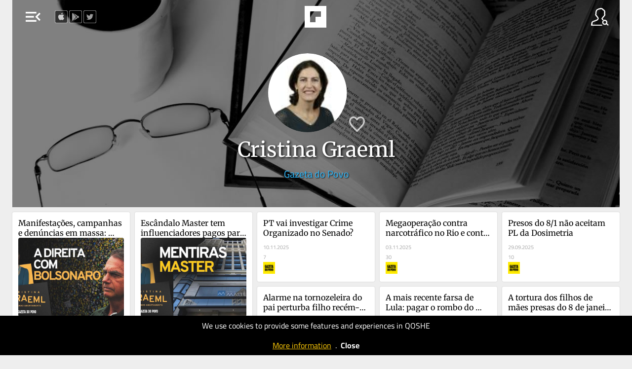

--- FILE ---
content_type: text/html; charset=UTF-8
request_url: https://qoshe.com/yazar/cristina-graeml/2658525
body_size: 7071
content:
<!DOCTYPE HTML PUBLIC "-//W3C//DTD HTML 4.01//EN" "http://www.w3.org/TR/html4/strict.dtd">
<html xmlns="http://www.w3.org/1999/xhtml" xmlns:fb="http://ogp.me/ns/fb#" lang="en"  xml:lang="en">
<head>
    <title>QOSHE - Cristina Graeml articles</title>
<meta http-equiv="Content-Language" content="en">
<meta http-equiv="Content-Type" content="text/html; charset=utf-8" />
<meta name="title" content="Cristina Graeml articles" />
<meta name="description" content="In this website, you can read the posts of the columnists from English Newspapers and Blogs around the world by their social media popularity" />
<meta property="og:site_name" content="QOSHE">
<meta property="og:type" content="article" />
<meta property="og:title" content="Cristina Graeml articles" />
<meta property="og:url" content="https://qoshe.com/yazar/cristina-graeml/2658525" />
<meta property="og:description" content="In this website, you can read the posts of the columnists from English Newspapers and Blogs around the world by their social media popularity" />
<meta property="og:image" content="https://qoshe.com/img/yz/ogm/MjY1ODUyNXx8Q3Jpc3RpbmEgR3JhZW1s" />
<meta property="og:image:width" content="1200" />
<meta property="og:image:height" content="630" />
<meta name="twitter:image" content="https://qoshe.com/img/yz/ogm/MjY1ODUyNXx8Q3Jpc3RpbmEgR3JhZW1s" />
<meta name="twitter:card" content="summary_large_image" />
<meta name="twitter:site" content="@qosheapp" />
<meta name="twitter:creator" content="@qosheapp" />
<meta name="twitter:url" content="https://qoshe.com/yazar/cristina-graeml/2658525" />
<meta name="twitter:title" content="Cristina Graeml articles" />
<meta name="twitter:description" content="In this website, you can read the posts of the columnists from English Newspapers and Blogs around the world by their social media popularity" />
<meta name=viewport content="width=device-width, initial-scale=1.0, maximum-scale=3.0">
<link rel="shortcut icon" href="/favicon.ico?202502141527"/>
<link rel="canonical" href="https://qoshe.com/yazar/cristina-graeml/2658525"/>
<link href="/_css/main.min.css?202502141527" rel="stylesheet" nonce="o87BUbkLAwdM75rwwMblNw=="/>
    <link rel="preload" fetchpriority="high" as="image" href="/img/header.jpg" type="image/jpeg">
    <script nonce="o87BUbkLAwdM75rwwMblNw==" async src="https://www.googletagmanager.com/gtag/js?id=G-CDRZZ38EMX"></script><script nonce="o87BUbkLAwdM75rwwMblNw==">window.dataLayer=window.dataLayer || [];function gtag(){dataLayer.push(arguments);}gtag("js",new Date());gtag("config","G-CDRZZ38EMX");</script><script nonce="o87BUbkLAwdM75rwwMblNw==" src="https://code.jquery.com/jquery-3.7.1.min.js" integrity="sha256-/JqT3SQfawRcv/BIHPThkBvs0OEvtFFmqPF/lYI/Cxo=" crossorigin="anonymous"></script><script nonce="o87BUbkLAwdM75rwwMblNw==" src="/_js/main.min.js??202502141613"></script><script nonce="o87BUbkLAwdM75rwwMblNw==" async src="/_js/searchYazar.php?lng=en&20250207134511"></script><script nonce="o87BUbkLAwdM75rwwMblNw==">let lng_gui='en';let lng='en';let cdn_img_yz='https://img.qoshe.com';let cdn_img_icon='https://img.qoshe.com';let mobile=false;let is_ios=false;let favorilerim=false;$(function(){$('#langActive').trigger('click');})</script></head><body class="yazar authors is_desktop is_mac">
  <section id=menuLeft>
    <a href="/login"><span id="user" class="info micon">account_circle</span>
    <a href="/info"><span id="info" class="info micon">info</span></a>
    <span id="mode" class="info micon" onclick="toggleDarkMode(this)">brightness_medium</span>
    <span id=close class="micon">left_panel_close</span>
    <menu id=views>
        <span id=list class="info micon ">view_agenda</span>
        <span id=masonry class="info micon ">grid_view</span>
    </menu>
    <div id=langActive><img src="https://img.qoshe.com/img/flag/201704/en.png"><span id="more" class="micon">expand_more</span><span id="less" class="micon">expand_less</span></div>
        <menu id=lang><a href="/au"><img src="https://flagcdn.com/w40/au.webp">Australia</a><a href="/az"><img src="https://flagcdn.com/w40/az.webp">Azərbaycan</a><a href="/bg"><img src="https://flagcdn.com/w40/bg.webp">Bǎlgariya</a><a href="/bo"><img src="https://flagcdn.com/w40/bo.webp">Bolivia</a><a href="/ba"><img src="https://flagcdn.com/w40/ba.webp">Bosnia & Herzegovina</a><a href="/br"><img src="https://flagcdn.com/w40/br.webp">Brasil</a><a href="/ca"><img src="https://flagcdn.com/w40/ca.webp">Canada</a><a href="/cl"><img src="https://flagcdn.com/w40/cl.webp">Chile</a><a href="/co"><img src="https://flagcdn.com/w40/co.webp">Colombia</a><a href="/cu"><img src="https://flagcdn.com/w40/cu.webp">Cuba</a><a href="/de"><img src="https://flagcdn.com/w40/de.webp">Deutschland</a><a href="/dk"><img src="https://flagcdn.com/w40/dk.webp">Danmark</a><a href="/es"><img src="https://flagcdn.com/w40/es.webp">España</a><a href="/gr"><img src="https://flagcdn.com/w40/gr.webp">Ελλάδα</a><a href="/fr"><img src="https://flagcdn.com/w40/fr.webp">France</a><a href="/hr"><img src="https://flagcdn.com/w40/hr.webp">Hrvatska</a><a href="/in/en"><img src="https://flagcdn.com/w40/in.webp">India</a><a href="/ie"><img src="https://flagcdn.com/w40/ie.webp">Ireland</a><a href="/it"><img src="https://flagcdn.com/w40/it.webp">Italia</a><a href="/lb"><img src="https://flagcdn.com/w40/lb.webp">Lebanon</a><a href="/mx"><img src="https://flagcdn.com/w40/mx.webp">México</a><a href="/nl"><img src="https://flagcdn.com/w40/nl.webp">Nederland</a><a href="/no"><img src="https://flagcdn.com/w40/no.webp">Norge</a><a href="/at"><img src="https://flagcdn.com/w40/at.webp">Österreich</a><a href="/pk/en"><img src="https://img.qoshe.com/img/flag/201704/pk_en.png">Pakistan</a><a href="/pk/ur"><img src="https://flagcdn.com/w40/pk.webp">Pakistan</a><a href="/pe"><img src="https://flagcdn.com/w40/pe.webp">Perú</a><a href="/ru"><img src="https://flagcdn.com/w40/ru.webp">Россия</a><a href="/pt"><img src="https://flagcdn.com/w40/pt.webp">Portugal</a><a href="/rs"><img src="https://flagcdn.com/w40/rs.webp">Srbija</a><a href="/fi"><img src="https://flagcdn.com/w40/fi.webp">Suomi</a><a href="/se"><img src="https://flagcdn.com/w40/se.webp">Sverige</a><a href="/ch"><img src="https://flagcdn.com/w40/ch.webp">Swiss</a><a href="/tr"><img src="https://flagcdn.com/w40/tr.webp">Türkiye</a><a href="/gb"><img src="https://flagcdn.com/w40/gb.webp">United Kingdom</a><a href="/us"><img src="https://flagcdn.com/w40/us.webp">U.S.A</a><a href="/ve"><img src="https://flagcdn.com/w40/ve.webp">Venezuela</a><a href="/en" class=on><img src="https://img.qoshe.com/img/flag/201704/en.png">World</a></menu>
    <div id=hGazete>
        <div id=gazete>
            <div id=list>
                <h1 class=t2 onclick="$('a.gz.cat').toggle()">Categories</h1><h1 class=t2 onclick="$('a.gz.src').toggle()">Sources</h1><div id=pinned></div><a href="/gazete/aeon-en" class="src gz none" hreflang="en"><img src="https://qbe-img.qoshe.com/gz/country_au"><span class=name>Aeon</span></a><a href="/gazete/al-jazeera" class="src gz none" hreflang="en"><img src="https://qbe-img.qoshe.com/gz/country_qa"><span class=name>Al Jazeera</span></a><a href="/gazete/blitz-en" class="src gz none" hreflang="en"><img src="https://qbe-img.qoshe.com/gz/country_bd"><span class=name>Blitz</span></a><a href="/gazete/buenos-aires-herald" class="src gz" hreflang="en"><img src="https://qbe-img.qoshe.com/gz/country_ar"><span class=name>Buenos Aires Herald</span></a><a href="/gazete/deutsche-welle" class="src gz none" hreflang="en"><img src="https://qbe-img.qoshe.com/gz/country_de"><span class=name>Deutsche Welle</span></a><a href="/gazete/dnevnik" class="src gz" hreflang="en"><img src="https://qbe-img.qoshe.com/gz/country_si"><span class=name>Dnevnik</span></a><a href="/gazete/e-international" class="src gz none" hreflang="en"><img src="https://qbe-img.qoshe.com/gz/country_gb"><span class=name>E-International</span></a><a href="/gazete/haaretz" class="src gz" hreflang="en"><img src="https://qbe-img.qoshe.com/gz/country_il"><span class=name>Haaretz</span></a><a href="/gazete/il-manifesto-global-en" class="src gz none" hreflang="en"><img src="https://qbe-img.qoshe.com/gz/country_it"><span class=name>Il Manifesto Global</span></a><a href="/gazete/japan-today" class="src gz none" hreflang="en"><img src="https://qbe-img.qoshe.com/gz/country_jp"><span class=name>Japan Today</span></a><a href="/gazete/khaama-press-en" class="src gz none" hreflang="en"><img src="https://qbe-img.qoshe.com/gz/country_af"><span class=name>Khaama Press</span></a><a href="/gazete/middle-east-monitor-en" class="src gz" hreflang="en"><img src="https://qbe-img.qoshe.com/gz/country_gb"><span class=name>Middle East Monitor</span></a><a href="/gazete/new-eastern-outlook-en" class="src gz none" hreflang="en"><img src="https://qbe-img.qoshe.com/gz/country_ru"><span class=name>New Eastern Outlook</span></a><a href="/gazete/nikkei-asian-review" class="src gz" hreflang="en"><img src="https://qbe-img.qoshe.com/gz/country_jp"><span class=name>Nikkei Asian Review</span></a><a href="/gazete/oped-column-en" class="src gz none" hreflang="en"><img src="https://qbe-img.qoshe.com/gz/country_bd"><span class=name>Oped Column</span></a><a href="/gazete/pravdask" class="src gz" hreflang="en"><img src="https://qbe-img.qoshe.com/gz/country_sk"><span class=name>Pravda.sk</span></a><a href="/gazete/project-syndicate" class="src gz" hreflang="en"><img src="https://qbe-img.qoshe.com/gz/country_cz"><span class=name>Project Syndicate</span></a><a href="/gazete/psychology-today-en" class="src gz" hreflang="en"><img src="https://qbe-img.qoshe.com/gz/country_us"><span class=name>Psychology Today</span></a><a href="/gazete/qolumnist-en" class="src gz none" hreflang="en"><img src="https://qbe-img.qoshe.com/gz/country_tr"><span class=name>qolumnist</span></a><a href="/gazete/rt-com-world" class="src gz" hreflang="en"><img src="https://qbe-img.qoshe.com/gz/country_ru"><span class=name>RT.com</span></a><a href="/gazete/smesk" class="src gz none" hreflang="en"><img src="https://qbe-img.qoshe.com/gz/country_sk"><span class=name>SME.sk</span></a><a href="/gazete/south-china-morning-post-en" class="src gz none" hreflang="en"><img src="https://qbe-img.qoshe.com/gz/country_hk"><span class=name>South China Morning Post</span></a><a href="/gazete/the-asahi-shimbun" class="src gz none" hreflang="en"><img src="https://qbe-img.qoshe.com/gz/country_jp"><span class=name>The Asahi Shimbun</span></a><a href="/gazete/the-japan-news" class="src gz" hreflang="en"><img src="https://qbe-img.qoshe.com/gz/country_jp"><span class=name>The Japan News</span></a><a href="/gazete/the-japan-times" class="src gz none" hreflang="en"><img src="https://qbe-img.qoshe.com/gz/country_jp"><span class=name>The Japan Times</span></a><a href="/gazete/the-korea-times" class="src gz none" hreflang="en"><img src="https://qbe-img.qoshe.com/gz/country_kr"><span class=name>The Korea Times</span></a><a href="/gazete/the-times-of-israel-en" class="src gz" hreflang="en"><img src="https://qbe-img.qoshe.com/gz/country_il"><span class=name>The Times of Israel</span></a><a href="/gazete/the-times-of-israel-blogs-en" class="src gz" hreflang="en"><img src="https://qbe-img.qoshe.com/gz/country_il"><span class=name>The Times of Israel (Blogs)</span></a><a href="/gazete/trt-world-en" class="src gz none" hreflang="en"><img src="https://qbe-img.qoshe.com/gz/country_tr"><span class=name>TRT World</span></a><a href="/gazete/vecer" class="src gz" hreflang="en"><img src="https://qbe-img.qoshe.com/gz/country_si"><span class=name>Večer</span></a><a href="/gazete/alaincomarabic" class="src gz" hreflang="en"><img src="https://qbe-img.qoshe.com/gz/country_ae"><span class=name>العين الإخبارية</span></a>            </div>
            <div id=info>
        <a href="/login"><img src="https://img.qoshe.com/img/icon/user_b.png" alt="Icon for login">login</a>
    <a href="/who"><img src="https://img.qoshe.com/img/icon/q.png" alt="Icon for who are we?">who are we?</a>
        <a href="/contact"><img src="https://img.qoshe.com/img/icon/bize_ulasin.png" alt="Icon for contact us">contact us</a>
    <a href="https://twitter.com/qosheapp"><img src="https://img.qoshe.com/img/icon/tw.96.png" alt="qosheapps twitter/X account">qosheapp</a>
    <a href="https://itunes.apple.com/en/app/qoshe/id913696073?mt=8" target="itunes_store" id="appstore" class=appbanner><img src="https://upload.wikimedia.org/wikipedia/commons/thumb/3/3c/Download_on_the_App_Store_Badge.svg/203px-Download_on_the_App_Store_Badge.svg.png" alt="QOSHE@AppStore"></a>
    <a href='https://play.google.com/store/apps/details?id=com.qoshe&utm_source=web&utm_campaign=info' id=googleplay class=appbanner><img width="" alt='Get it on Google Play' src='https://img.qoshe.com/img/icon/google.play.220.png' alt="QOSHE@Google Play"/></a>

</div>        </div>
    </div>
</section><section id=menuRight>
    <span id=close class="micon">right_panel_close</span>
  <input id="keywordYZ" type="search" name="keyword" autocomplete="off">
  <div id=hYazarlar>
    <div id=yazarlar>
      <div id=hSearchResult></div>
      <div id=list>
        <div id=popular><h2>Popular</h2><a href="/yazar/toi-staff/2734206" class="yz yzf" dbid=2734206 hreflang="en" dir="auto"><img src="https://qbe-img.qoshe.com/y/2734206/50" alt="Toi Staff" title="Toi Staff" class=yz>Toi Staff</a><a href="/yazar/agencies/2734297" class="yz yzf" dbid=2734297 hreflang="en" dir="auto"><img src="https://qbe-img.qoshe.com/y/2734297/50" alt="Agencies" title="Agencies" class=yz>Agencies</a><a href="/yazar/jacob-magid/2734656" class="yz yzf" dbid=2734656 hreflang="en" dir="auto"><img src="https://qbe-img.qoshe.com/y/2734656/50" alt="Jacob Magid" title="Jacob Magid" class=yz>Jacob Magid</a><a href="/yazar/sabine-sterk/3156639" class="yz yzf" dbid=3156639 hreflang="en" dir="auto"><img src="https://qbe-img.qoshe.com/y/3156639/50" alt="Sabine Sterk" title="Sabine Sterk" class=yz>Sabine Sterk</a><a href="/yazar/luke-tress/2737731" class="yz yzf" dbid=2737731 hreflang="en" dir="auto"><img src="https://qbe-img.qoshe.com/y/2737731/50" alt="Luke Tress" title="Luke Tress" class=yz>Luke Tress</a><a href="/yazar/stav-levaton/3168100" class="yz yzf" dbid=3168100 hreflang="en" dir="auto"><img src="https://qbe-img.qoshe.com/y/3168100/50" alt="Stav Levaton" title="Stav Levaton" class=yz>Stav Levaton</a><a href="/yazar/lazar-berman/2780116" class="yz yzf" dbid=2780116 hreflang="en" dir="auto"><img src="https://qbe-img.qoshe.com/y/2780116/50" alt="Lazar Berman" title="Lazar Berman" class=yz>Lazar Berman</a><a href="/yazar/peter-baum/3065893" class="yz yzf" dbid=3065893 hreflang="en" dir="auto"><img src="https://qbe-img.qoshe.com/y/3065893/50" alt="Peter Baum" title="Peter Baum" class=yz>Peter Baum</a><a href="/yazar/the-japan-news-editorial/2976754" class="yz yzf" dbid=2976754 hreflang="en" dir="auto"><img src="https://qbe-img.qoshe.com/y/2976754/50" alt="The Japan News Editorial" title="The Japan News Editorial" class=yz>The Japan News Editorial</a><a href="/yazar/aeon-video/2673110" class="yz yzf" dbid=2673110 hreflang="en" dir="auto"><img src="https://qbe-img.qoshe.com/y/2673110/50" alt="Aeon Video" title="Aeon Video" class=yz>Aeon Video</a><a href="/yazar/jeremy-sharon/2924411" class="yz yzf" dbid=2924411 hreflang="en" dir="auto"><img src="https://qbe-img.qoshe.com/y/2924411/50" alt="Jeremy Sharon" title="Jeremy Sharon" class=yz>Jeremy Sharon</a><a href="/yazar/zev-stub/2954421" class="yz yzf" dbid=2954421 hreflang="en" dir="auto"><img src="https://qbe-img.qoshe.com/y/2954421/50" alt="Zev Stub" title="Zev Stub" class=yz>Zev Stub</a><a href="/yazar/rev-dr-munther-isaac/3231372" class="yz yzf" dbid=3231372 hreflang="en" dir="auto"><img src="https://qbe-img.qoshe.com/y/3231372/50" alt="Rev Dr Munther Isaac" title="Rev Dr Munther Isaac" class=yz>Rev Dr Munther Isaac</a><a href="/yazar/the-asahi-shimbun/2796410" class="yz yzf" dbid=2796410 hreflang="en" dir="auto"><img src="https://qbe-img.qoshe.com/y/2796410/50" alt="The Asahi Shimbun" title="The Asahi Shimbun" class=yz>The Asahi Shimbun</a><a href="/yazar/reuters/500946" class="yz yzf" dbid=500946 hreflang="en" dir="auto"><img src="https://qbe-img.qoshe.com/y/500946/50" alt="Reuters" title="Reuters" class=yz>Reuters</a><a href="/yazar/sam-sokol/2758851" class="yz yzf" dbid=2758851 hreflang="en" dir="auto"><img src="https://qbe-img.qoshe.com/y/2758851/50" alt="Sam Sokol" title="Sam Sokol" class=yz>Sam Sokol</a><a href="/yazar/tajul-islam/3065155" class="yz yzf" dbid=3065155 hreflang="en" dir="auto"><img src="https://qbe-img.qoshe.com/y/3065155/50" alt="Tajul Islam" title="Tajul Islam" class=yz>Tajul Islam</a><a href="/yazar/damsana-ranadhiran/3065777" class="yz yzf" dbid=3065777 hreflang="en" dir="auto"><img src="https://qbe-img.qoshe.com/y/3065777/50" alt="Damsana Ranadhiran" title="Damsana Ranadhiran" class=yz>Damsana Ranadhiran</a><a href="/yazar/mark-travers-ph-d/2962150" class="yz yzf" dbid=2962150 hreflang="en" dir="auto"><img src="https://qbe-img.qoshe.com/y/2962150/50" alt="Mark Travers Ph.d" title="Mark Travers Ph.d" class=yz>Mark Travers Ph.d</a><a href="/yazar/nava-freiberg/3163241" class="yz yzf" dbid=3163241 hreflang="en" dir="auto"><img src="https://qbe-img.qoshe.com/y/3163241/50" alt="Nava Freiberg" title="Nava Freiberg" class=yz>Nava Freiberg</a><a href="/yazar/m-a-hossain/3065013" class="yz yzf" dbid=3065013 hreflang="en" dir="auto"><img src="https://qbe-img.qoshe.com/y/3065013/50" alt="M A Hossain" title="M A Hossain" class=yz>M A Hossain</a><a href="/yazar/tarik-cyril-amar/3054790" class="yz yzf" dbid=3054790 hreflang="en" dir="auto"><img src="https://qbe-img.qoshe.com/y/3054790/50" alt="Tarik Cyril Amar" title="Tarik Cyril Amar" class=yz>Tarik Cyril Amar</a><a href="/yazar/diana-bletter/2783633" class="yz yzf" dbid=2783633 hreflang="en" dir="auto"><img src="https://qbe-img.qoshe.com/y/2783633/50" alt="Diana Bletter" title="Diana Bletter" class=yz>Diana Bletter</a><a href="/yazar/mojca-furlan-rus/3126807" class="yz yzf" dbid=3126807 hreflang="en" dir="auto"><img src="https://qbe-img.qoshe.com/y/3126807/50" alt="Mojca Furlan - Rus" title="Mojca Furlan - Rus" class=yz>Mojca Furlan - Rus</a><a href="/yazar/waka-ikeda/3157065" class="yz yzf" dbid=3157065 hreflang="en" dir="auto"><img src="https://qbe-img.qoshe.com/y/3157065/50" alt="Waka Ikeda" title="Waka Ikeda" class=yz>Waka Ikeda</a><a href="/yazar/paul-katsafanas/3233230" class="yz yzf" dbid=3233230 hreflang="en" dir="auto"><img src="https://qbe-img.qoshe.com/y/3233230/50" alt="Paul Katsafanas" title="Paul Katsafanas" class=yz>Paul Katsafanas</a><a href="/yazar/emanuel-fabian/2758189" class="yz yzf" dbid=2758189 hreflang="en" dir="auto"><img src="https://qbe-img.qoshe.com/y/2758189/50" alt="Emanuel Fabian" title="Emanuel Fabian" class=yz>Emanuel Fabian</a><a href="/yazar/noam-lehmann/3073600" class="yz yzf" dbid=3073600 hreflang="en" dir="auto"><img src="https://qbe-img.qoshe.com/y/3073600/50" alt="Noam Lehmann" title="Noam Lehmann" class=yz>Noam Lehmann</a><a href="/yazar/leon-kraiem/3165544" class="yz yzf" dbid=3165544 hreflang="en" dir="auto"><img src="https://qbe-img.qoshe.com/y/3165544/50" alt="Leon Kraiem" title="Leon Kraiem" class=yz>Leon Kraiem</a><a href="/yazar/gideon-levy/133460" class="yz yzf" dbid=133460 hreflang="en" dir="auto"><img src="https://qbe-img.qoshe.com/y/133460/50" alt="Gideon Levy" title="Gideon Levy" class=yz>Gideon Levy</a><a href="/yazar/eman-abu-zayed/3179581" class="yz yzf" dbid=3179581 hreflang="en" dir="auto"><img src="https://qbe-img.qoshe.com/y/3179581/50" alt="Eman Abu Zayed" title="Eman Abu Zayed" class=yz>Eman Abu Zayed</a><a href="/yazar/cornelia-c-walther-ph-d/3156658" class="yz yzf" dbid=3156658 hreflang="en" dir="auto"><img src="https://qbe-img.qoshe.com/y/3156658/50" alt="Cornelia C. Walther Ph.d" title="Cornelia C. Walther Ph.d" class=yz>Cornelia C. Walther Ph.d</a><a href="/yazar/the-yomiuri-shimbun/121166" class="yz yzf" dbid=121166 hreflang="en" dir="auto"><img src="https://qbe-img.qoshe.com/y/121166/50" alt="The Yomiuri Shimbun" title="The Yomiuri Shimbun" class=yz>The Yomiuri Shimbun</a><a href="/yazar/lucas-leiroz/3065412" class="yz yzf" dbid=3065412 hreflang="en" dir="auto"><img src="https://qbe-img.qoshe.com/y/3065412/50" alt="Lucas Leiroz" title="Lucas Leiroz" class=yz>Lucas Leiroz</a><a href="/yazar/carolina-landsmann/130890" class="yz yzf" dbid=130890 hreflang="en" dir="auto"><img src="https://qbe-img.qoshe.com/y/130890/50" alt="Carolina Landsmann" title="Carolina Landsmann" class=yz>Carolina Landsmann</a><a href="/yazar/mustafa-fetouri/2467961" class="yz yzf" dbid=2467961 hreflang="en" dir="auto"><img src="https://qbe-img.qoshe.com/y/2467961/50" alt="Mustafa Fetouri" title="Mustafa Fetouri" class=yz>Mustafa Fetouri</a><a href="/yazar/jasim-al-azzawi/3187973" class="yz yzf" dbid=3187973 hreflang="en" dir="auto"><img src="https://qbe-img.qoshe.com/y/3187973/50" alt="Jasim Al-Azzawi" title="Jasim Al-Azzawi" class=yz>Jasim Al-Azzawi</a><a href="/yazar/grace-gilson/3168831" class="yz yzf" dbid=3168831 hreflang="en" dir="auto"><img src="https://qbe-img.qoshe.com/y/3168831/50" alt="Grace Gilson" title="Grace Gilson" class=yz>Grace Gilson</a><a href="/yazar/ariela-karmel/2808366" class="yz yzf" dbid=2808366 hreflang="en" dir="auto"><img src="https://qbe-img.qoshe.com/y/2808366/50" alt="Ariela Karmel" title="Ariela Karmel" class=yz>Ariela Karmel</a><a href="/yazar/sharon-wrobel/2956626" class="yz yzf" dbid=2956626 hreflang="en" dir="auto"><img src="https://qbe-img.qoshe.com/y/2956626/50" alt="Sharon Wrobel" title="Sharon Wrobel" class=yz>Sharon Wrobel</a><a href="/yazar/charlie-summers/2925943" class="yz yzf" dbid=2925943 hreflang="en" dir="auto"><img src="https://qbe-img.qoshe.com/y/2925943/50" alt="Charlie Summers" title="Charlie Summers" class=yz>Charlie Summers</a><a href="/yazar/dr-binoy-kampmark/3063593" class="yz yzf" dbid=3063593 hreflang="en" dir="auto"><img src="https://qbe-img.qoshe.com/y/3063593/50" alt="Dr Binoy Kampmark" title="Dr Binoy Kampmark" class=yz>Dr Binoy Kampmark</a><a href="/yazar/vali-nasr/2674964" class="yz yzf" dbid=2674964 hreflang="en" dir="auto"><img src="https://qbe-img.qoshe.com/y/2674964/50" alt="Vali Nasr" title="Vali Nasr" class=yz>Vali Nasr</a><a href="/yazar/emily-thomas/2994122" class="yz yzf" dbid=2994122 hreflang="en" dir="auto"><img src="https://qbe-img.qoshe.com/y/2994122/50" alt="Emily Thomas" title="Emily Thomas" class=yz>Emily Thomas</a><a href="/yazar/andy-blumenthal/2736274" class="yz yzf" dbid=2736274 hreflang="en" dir="auto"><img src="https://qbe-img.qoshe.com/y/2736274/50" alt="Andy Blumenthal" title="Andy Blumenthal" class=yz>Andy Blumenthal</a><a href="/yazar/rossella-tercatin/3147307" class="yz yzf" dbid=3147307 hreflang="en" dir="auto"><img src="https://qbe-img.qoshe.com/y/3147307/50" alt="Rossella Tercatin" title="Rossella Tercatin" class=yz>Rossella Tercatin</a><a href="/yazar/salah-uddin-shoaib-choudhury/2829685" class="yz yzf" dbid=2829685 hreflang="en" dir="auto"><img src="https://qbe-img.qoshe.com/y/2829685/50" alt="Salah Uddin Shoaib Choudhury" title="Salah Uddin Shoaib Choudhury" class=yz>Salah Uddin Shoaib Choudhury</a><a href="/yazar/grant-arthur-gochin/2736055" class="yz yzf" dbid=2736055 hreflang="en" dir="auto"><img src="https://qbe-img.qoshe.com/y/2736055/50" alt="Grant Arthur Gochin" title="Grant Arthur Gochin" class=yz>Grant Arthur Gochin</a><a href="/yazar/jessica-steinberg/2735239" class="yz yzf" dbid=2735239 hreflang="en" dir="auto"><img src="https://qbe-img.qoshe.com/y/2735239/50" alt="Jessica Steinberg" title="Jessica Steinberg" class=yz>Jessica Steinberg</a></div>      </div>
    </div>
  </div>
</section>  <div id=hBody>
        <header id="sociallinks">
        <a href="https://itunes.apple.com/tr/app/opinion-columnist-and-news/id913696073" target="_blank"><img src="https://img.qoshe.com/img/icon/apple.png" alt="QOSHE@AppStore"></a>
        <a href="https://play.google.com/store/apps/details?id=com.qoshe" target="_blank"><img src="https://img.qoshe.com/img/icon/google.play.png" alt="QOSHE@Google Play"></a>
        <a href="https://twitter.com/qosheapp" target="_blank"><img src="https://img.qoshe.com/img/icon/tw.png" alt="qosheapps twitter/X account"></a>
    </header>
    <header id=top style="background-image:url(https://img.qoshe.com/img/header_yazar.jpg)">
    <div id=dither></div>
    <table id=row1>
        <tr>
            <td id=td1>
                <span id=menu class="micon">menu_open</span>
            </td>
            <td id=logo>
                <table>
                    <tr>
                                                    <td id=td_f>
                                <a href="/favorilerim" id=f>favorites</a>
                            </td>
                                                    <td id=td_g>
                            <a href="/">
                                                                <img src="/img/logo.png" alt="QOSHE Logo">
                                                            </a>
                        </td>
                                                    <td id=td_o>
                                <a href="/okuduklarim" id=o>archive</a>
                            </td>
                                                </tr>
                </table>
            </td>
            <td id=td3><img src="https://img.qoshe.com/img/icon/yazar.png" id=yazar alt="Columnists"></td>
        </tr>
    </table>
    <div id=row2></div>
            <table id=headerYZ class=header dbid=2658525>
            <tr>
                <td></td>
                <td id=info>
                    <img src="https://qbe-img.qoshe.com/y/2658525/200" alt="Cristina Graeml" title="Cristina Graeml" class=yz>                    <a id=fav class="yzf" dbid=2658525></a>
                    <h1>Cristina Graeml</h1>
                    <h2><a href="/gazete/gazeta-do-povo-br">Gazeta do Povo</a>                                        </h2>
                </td>
                <td></td>
            </tr>
        </table>
        </header>
    <script nonce="o87BUbkLAwdM75rwwMblNw==">
        function fPolicyCookieClose(){
            Cookies.set('q_policy_cookie_read',1,{expires:365});
            $('#hPolicyCookieAlert').fadeOut();
        }
    </script>
    <div id="hPolicyCookieAlert" style="
    position: fixed;
    background-color: #000;
    width: 100%;
    left: 0;
    bottom: 0;
    color: #FFF;
    text-align: center;
    padding:10px 0;
    line-height: 1.3em;
    z-index: 100000;
    ">We use cookies to provide some features and experiences in QOSHE<br><br><a href="/policy/cookies" style="color:#ffcb08;text-decoration: underline">More information</a>&nbsp;&nbsp;.&nbsp;&nbsp;<a href="#" id="close" style="color: #ffffff;font-weight: bold">Close</a> </div>
    <section id=items class="authors v2    yazar ">
      <a class="box dun img" href="/gazeta-do-povo/cristina-graeml/manifestac-es-campanhas-e-den-ncias-em-massa-direita-com-bolsonaro-assista/187430475" hreflang="br">  <h1 dir="auto">Manifestações, campanhas e denúncias em massa: direita com Bolsonaro; assista</h1><img class=spot src="https://img.qoshe.com/img/yazi/300/187430475_1.jpg" alt="Manifestações, campanhas e denúncias em massa: direita com Bolsonaro; assista" title="Manifestações, campanhas e denúncias em massa: direita com Bolsonaro; assista">  <div class="info">  <div class="bl">  <i class="">yesterday</i>  <i>7</i>  <h3><img src="https://qbe-img.qoshe.com/gz/gazeta-do-povo-br" alt="Gazeta do Povo" title="Gazeta do Povo"></h3>  <h2>Cristina Graeml</h2>  </div>  <div class="br">  <div class="yzf" dbid=2658525></div>  <img src="https://qbe-img.qoshe.com/y/2658525/100" title="Cristina Graeml">  </div>  </div>  </a>  <a class="box dun img" href="/gazeta-do-povo/cristina-graeml/esc-ndalo-master-tem-influenciadores-pagos-para-mentir/187279623" hreflang="br">  <h1 dir="auto">Escândalo Master tem influenciadores pagos para mentir</h1><img class=spot src="https://img.qoshe.com/img/yazi/300/187279623_1.jpg" alt="Escândalo Master tem influenciadores pagos para mentir" title="Escândalo Master tem influenciadores pagos para mentir">  <div class="info">  <div class="bl">  <i class="">12.01.2026</i>  <i>10</i>  <h3><img src="https://qbe-img.qoshe.com/gz/gazeta-do-povo-br" alt="Gazeta do Povo" title="Gazeta do Povo"></h3>  <h2>Cristina Graeml</h2>  </div>  <div class="br">  <div class="yzf" dbid=2658525></div>  <img src="https://qbe-img.qoshe.com/y/2658525/100" title="Cristina Graeml">  </div>  </div>  </a>  <a class="box dun" href="/gazeta-do-povo/cristina-graeml/pt-vai-investigar-crime-organizado-no-senado-/186109990" hreflang="br">  <h1 dir="auto">PT vai investigar Crime Organizado no Senado?</h1>  <div class="info">  <div class="bl">  <i class="">10.11.2025</i>  <i>7</i>  <h3><img src="https://qbe-img.qoshe.com/gz/gazeta-do-povo-br" alt="Gazeta do Povo" title="Gazeta do Povo"></h3>  <h2>Cristina Graeml</h2>  </div>  <div class="br">  <div class="yzf" dbid=2658525></div>  <img src="https://qbe-img.qoshe.com/y/2658525/100" title="Cristina Graeml">  </div>  </div>  </a>  <a class="box dun" href="/gazeta-do-povo/cristina-graeml/megaoperac-o-contra-narcotr-fico-no-rio-e-contra-mentiras-de-lula/185978169" hreflang="br">  <h1 dir="auto">Megaoperação contra narcotráfico no Rio e contra mentiras de Lula</h1>  <div class="info">  <div class="bl">  <i class="">03.11.2025</i>  <i>30</i>  <h3><img src="https://qbe-img.qoshe.com/gz/gazeta-do-povo-br" alt="Gazeta do Povo" title="Gazeta do Povo"></h3>  <h2>Cristina Graeml</h2>  </div>  <div class="br">  <div class="yzf" dbid=2658525></div>  <img src="https://qbe-img.qoshe.com/y/2658525/100" title="Cristina Graeml">  </div>  </div>  </a>  <a class="box dun" href="/gazeta-do-povo/cristina-graeml/presos-do-8-1-n-o-aceitam-pl-da-dosimetria/185325675" hreflang="br">  <h1 dir="auto">Presos do 8/1 não aceitam PL da Dosimetria</h1>  <div class="info">  <div class="bl">  <i class="">29.09.2025</i>  <i>10</i>  <h3><img src="https://qbe-img.qoshe.com/gz/gazeta-do-povo-br" alt="Gazeta do Povo" title="Gazeta do Povo"></h3>  <h2>Cristina Graeml</h2>  </div>  <div class="br">  <div class="yzf" dbid=2658525></div>  <img src="https://qbe-img.qoshe.com/y/2658525/100" title="Cristina Graeml">  </div>  </div>  </a>  <a class="box dun" href="/gazeta-do-povo/cristina-graeml/alarme-na-tornozeleira-do-pai-perturba-filho-rec-m-nascido-de-bismark/185074166" hreflang="br">  <h1 dir="auto">Alarme na tornozeleira do pai perturba filho recém-nascido de Bismark</h1>  <div class="info">  <div class="bl">  <i class="">15.09.2025</i>  <i>4</i>  <h3><img src="https://qbe-img.qoshe.com/gz/gazeta-do-povo-br" alt="Gazeta do Povo" title="Gazeta do Povo"></h3>  <h2>Cristina Graeml</h2>  </div>  <div class="br">  <div class="yzf" dbid=2658525></div>  <img src="https://qbe-img.qoshe.com/y/2658525/100" title="Cristina Graeml">  </div>  </div>  </a>  <a class="box dun" href="/gazeta-do-povo/cristina-graeml/a-mais-recente-farsa-de-lula-pagar-o-rombo-do-inss-com-o-nosso-dinheiro/184149932" hreflang="br">  <h1 dir="auto">A mais recente farsa de Lula: pagar o rombo do INSS com o nosso dinheiro</h1>  <div class="info">  <div class="bl">  <i class="">28.07.2025</i>  <i>50</i>  <h3><img src="https://qbe-img.qoshe.com/gz/gazeta-do-povo-br" alt="Gazeta do Povo" title="Gazeta do Povo"></h3>  <h2>Cristina Graeml</h2>  </div>  <div class="br">  <div class="yzf" dbid=2658525></div>  <img src="https://qbe-img.qoshe.com/y/2658525/100" title="Cristina Graeml">  </div>  </div>  </a>  <a class="box dun" href="/gazeta-do-povo/cristina-graeml/a-tortura-dos-filhos-de-m-es-presas-do-8-de-janeiro-esquecidos-pelo-stf/183395713" hreflang="br">  <h1 dir="auto">A tortura dos filhos de mães presas do 8 de janeiro esquecidos pelo STF</h1>  <div class="info">  <div class="bl">  <i class="">23.06.2025</i>  <i>40</i>  <h3><img src="https://qbe-img.qoshe.com/gz/gazeta-do-povo-br" alt="Gazeta do Povo" title="Gazeta do Povo"></h3>  <h2>Cristina Graeml</h2>  </div>  <div class="br">  <div class="yzf" dbid=2658525></div>  <img src="https://qbe-img.qoshe.com/y/2658525/100" title="Cristina Graeml">  </div>  </div>  </a>  <a class="box dun" href="/gazeta-do-povo/cristina-graeml/lula-revela-pavor-petista-de-direita-eleger-senado-que-fiscalize-o-stf-em-2026/183102958" hreflang="br">  <h1 dir="auto">Lula revela pavor petista de direita eleger Senado que fiscalize o STF em 2026</h1>  <div class="info">  <div class="bl">  <i class="">09.06.2025</i>  <i>6</i>  <h3><img src="https://qbe-img.qoshe.com/gz/gazeta-do-povo-br" alt="Gazeta do Povo" title="Gazeta do Povo"></h3>  <h2>Cristina Graeml</h2>  </div>  <div class="br">  <div class="yzf" dbid=2658525></div>  <img src="https://qbe-img.qoshe.com/y/2658525/100" title="Cristina Graeml">  </div>  </div>  </a></section>  </div>
</body>
</html>

--- FILE ---
content_type: image/svg+xml
request_url: https://qbe-img.qoshe.com/y/2758189/50
body_size: -11
content:
<svg xmlns="http://www.w3.org/2000/svg" width="50" height="50" viewBox="0 0 24 24" fill="#BDBDBD">
  <rect width="24" height="24" fill="#EEEEEE"/>
  <path d="M12 12c2.21 0 4-1.79 4-4s-1.79-4-4-4-4 1.79-4 4 1.79 4 4 4zm0 2c-2.67 0-8 1.34-8 4v2h16v-2c0-2.66-5.33-4-8-4z"/>
</svg>

--- FILE ---
content_type: image/svg+xml
request_url: https://qbe-img.qoshe.com/y/2925943/50
body_size: -11
content:
<svg xmlns="http://www.w3.org/2000/svg" width="50" height="50" viewBox="0 0 24 24" fill="#BDBDBD">
  <rect width="24" height="24" fill="#EEEEEE"/>
  <path d="M12 12c2.21 0 4-1.79 4-4s-1.79-4-4-4-4 1.79-4 4 1.79 4 4 4zm0 2c-2.67 0-8 1.34-8 4v2h16v-2c0-2.66-5.33-4-8-4z"/>
</svg>